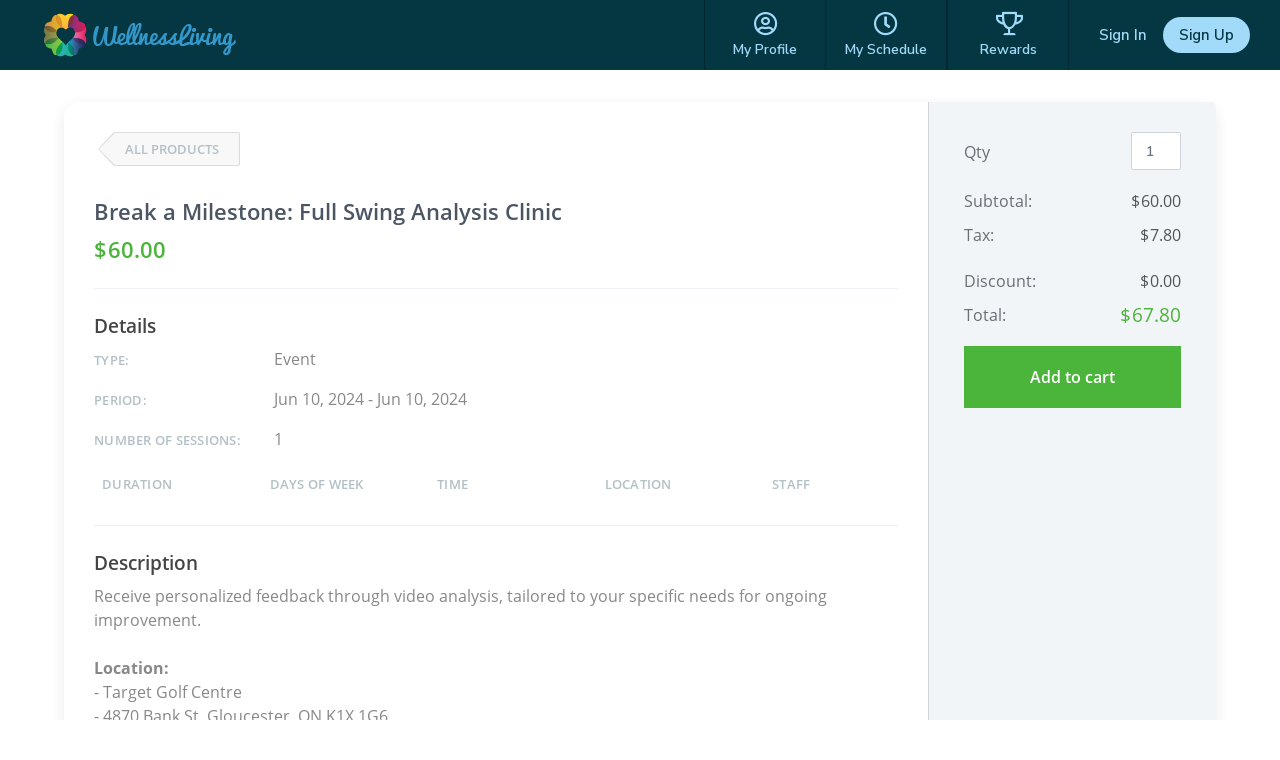

--- FILE ---
content_type: text/html; charset=utf-8
request_url: https://www.wellnessliving.com/rs/catalog-view.html?k_business=424256&id_sale=3&k_id=658359
body_size: 10239
content:
  <!DOCTYPE html> <?xml version="1.0" ?> <!-- html check --><html><head> <meta content="text/html; charset=utf-8" http-equiv="Content-Type"> <link href="https://d1v4s90m0bk5bo.cloudfront.net/s/ZG.css" rel="stylesheet" type="text/css"> <link href="https://d1v4s90m0bk5bo.cloudfront.net/y/wu.css" rel="stylesheet" type="text/css"> <link href="https://d1v4s90m0bk5bo.cloudfront.net/y/vW.css" rel="stylesheet" type="text/css"> <link href="https://d1v4s90m0bk5bo.cloudfront.net/A/9l.css" rel="stylesheet" type="text/css"><link href="https://d1v4s90m0bk5bo.cloudfront.net/A/we.css" rel="stylesheet" type="text/css"><link href="https://d1v4s90m0bk5bo.cloudfront.net/A/wf.css" rel="stylesheet" type="text/css"><!-- html check --><link rel="alternate" type="application/rss+xml" title="RSS 2.0" href="https://www.wellnessliving.com/text/rss.xml"> <meta name="robots" content="follow, index" /> <meta name="insight-app-sec-validation" content="0f8d180b-09e1-43b3-b365-bded707fc06d" > <title> Online Store - WellnessLiving Systems </title> <meta name="viewport" content="width=device-width, initial-scale=1.0, maximum-scale=1.0" /> <link rel="preconnect" href="https://fonts.googleapis.com" /> <link rel="preconnect" href="https://fonts.gstatic.com" crossorigin="crossorigin" /> <link href="https://fonts.googleapis.com/css2?family=Nunito:ital,wght@0,200;0,300;0,400;0,600;0,700;0,800;0,900;1,200;1,300;1,400;1,600;1,700;1,800;1,900&display=swap" rel="stylesheet" type="text/css" /> <link href="https://fonts.googleapis.com/css2?family=Nunito+Sans:wght@400;600;700;800;900&display=swap" rel="stylesheet" /> <link href="https://fonts.googleapis.com/css?family=Roboto:100,100i,300,300i,400,400i,500,500i,700,700i,900,900i&display=swap&subset=cyrillic,cyrillic-ext,greek,greek-ext,latin-ext" rel="stylesheet" type="text/css" /> <script type="text/javascript"> if(MP_JS_ALL_INCLUDED) throw Error('Duplicate inclusion of mp.js.all'); var ADDR_URL_SERVER='https://www.wellnessliving.com/'; var MP_JS_ALL_INCLUDED=true; var CMS_TEMPLATE_REQUEST='default'; var DEBUG_MODE=false; var PASSPORT_ALIVE=true; var MpJsData={"WlBusiness.is_backend": false,"WlBusiness.k_business": "424256","passport_alive_alive": 0,"passport_alive_url_return": "https:\/\/www.wellnessliving.com\/passport\/login-enter.html","wl.report.generator.actor.type": 4,"wl.report.generator.export.access": {"1854": 2,"1849": 3,"1777": 4,"1763": 4,"799": 4,"739": 4,"1350": 4,"900": 4,"1324": 4,"1255": 4,"1321": 4,"919": 4,"1050": 4,"1358": 4,"1670": 4,"1713": 4,"689": 4,"1287": 4,"1556": 4,"1740": 4,"1791": 4,"1290": 4,"1271": 4,"1297": 4,"1262": 4,"1268": 4,"1572": 4,"1283": 4,"1448": 4,"1498": 4,"1042": 4,"1031": 4,"1264": 4,"1295": 4,"1908": 4,"1398": 4,"1216": 4,"1254": 4,"1619": 4,"1504": 4,"1450": 4,"1385": 4,"1744": 4,"1751": 4,"1666": 4,"1684": 4,"1628": 1,"1608": 4,"1603": 4,"1602": 4,"1451": 4,"1697": 4,"1705": 4,"1522": 4,"1523": 4,"1557": 4,"1560": 4,"1034": 4,"961": 4,"1041": 4,"1025": 4,"1274": 4,"1580": 4,"1161": 4,"1455": 4,"1748": 4,"930": 4,"1261": 4,"1480": 4,"1456": 4,"1727": 4,"1668": 4,"1692": 4,"1472": 4,"1470": 4,"1477": 4,"1474": 4},"i_post_max_size": 524288000,"\\Core\\All\\File::VERSION": "449199","a_form_csrf": {"core-request-api": "0vCiWMtGzp81K86yxo0fzxrdg1Scfad471a10","passport-logout": "06dv9iXQqKAoR10EWetuchl93D48fa0471a10"},"CORE_SPA_AUTHORIZE_ID": "native","CORE_SPA_KEY_SECRET": "41cb79273af932d35e8d2014172c4ddd1603a3425b79900f28c86b6bf0160ca5fccc34e1da3be58b90c3f91cad371fd5a801c4ac461e1c528c0a10d3cd103a28.1f34d5b947.007d0dcafa3c.eJyFkstu00AUht8EWRELKmg694u7oRTojVDapqKVkKzxzJlkiGNHtttAENsueAYkXoEVL8ILIJYseAZsh6rpgqJZWOcc\/f98c36bGKP4QxVjHveqxIwgr5NZWVioqt5m02Y67g2KRcgys4H6KHowMDbkdVGNN6O9vIYsahrR4Ul0FqGkOWvR1myWwWtID0K9VBzsDgcvHkVZmEC0A3ZSrEXb47KYQjtuT3RivClDW25G25m5cPCkqJflQ9vVaVE\/NnndyGbB9m0xXevo8A10aeZdi68A87uBMUowT+RtZE5ln4q7qDHFt7mXklV0\/H903aLbopgESGZQVqGqm2e0I0ri3rZZHJ\/5w4q8O93fPcnF8\/[base64]\/355BleTPNwmXIR22yN8Feq27FQlDcuz\/88vXX1e9P+z++f776ea8cn7351s66u+owhWsPgohYR3idiAjJmKGYdZF17pft\/7JMq9ExprHWna654KLMkqIMoyUrbTrjup5V8cbGv5g\/\/gFdlz\/b","CORE_SPA_APPLICATION": {"raa-Ey6bTk9sMwvxtKF6": {"s_csrf": "0vCiWMtGzp81K86yxo0fzxrdg1Scfad471a10","url_api": "https:\/\/dev.1024.info\/","url_origin": "https:\/\/www.wellnessliving.com"}},"s_template_set": "default","CoreLocaleConfigCurrent": 2,"CoreLocaleLanguage": "en","Core\\Cms\\Message::translateDisable": false,"A_OAUTH_FACEBOOK_APP_ID": "496623497017932","Wl_Session_Environment_business_change": "499a246ccb73e9b6c46a00731d874596eb8da523","WlGender.is_gender_neutral_allow": true,"WlGender.text_gender_neutral": "Prefer not to say","Wl\\Unlayer\\UnlayerListen::aiEnable": true,"Core\\Amazon\\Region\\AmazonRegionListen::currentId": 1,"Core\\Amazon\\Region\\AmazonRegionListen::isRegionFixed": false,"BusinessConfigMethodListen.is_save_optional": true,"MultipartUpload.is_available": true,"core_locale_message_inline": {"leave|Wl.Lead.Report.Cell.LeadStatusReportCell;rs.lead.status.sid": "Warm","leave|Wl.Lead.Report.LeadManagementFilterWidget": "Warm","leave|Wl.Lead.Report.LeadManagementFilterWidget;rs.lead.status.sid": "Warm","family-friendly|rs.facility.category.sid": "Family","general-amenities|rs.facility.category.sid": "General","Lifetime Value|Wl.Report.Filter.VisitLifetime.LifetimeValueRangeReportFilterField": "Lead Revenue","About your location|Wl.Location.Edit.LocationEditAbout": "About location","Age Groups|Wl.Location.Edit.LocationEditAbout": "Age groups","Change merchant settings.|Wl.Location.Merchant.Edit.View": "Change merchant settings","Location uses it's own merchant.|Wl.Location.Merchant.Edit.View": "Location uses its own merchant processor","active|a.sid.select;Wl.Marketing.Automation.CreateFlow.Step.AudienceFilter.PromotionStatusEnum": "Has active purchase option","expired|a.sid.select;Wl.Marketing.Automation.CreateFlow.Step.AudienceFilter.PromotionStatusEnum": "Expired purchase option","inactive|a.sid.select;Wl.Marketing.Automation.CreateFlow.Step.AudienceFilter.PromotionStatusEnum": "No active purchase option","pass|Wl.Marketing.Automation.CreateFlow;rs.program.type.sid": "Session Pass"}}; var JsLoadInfo=[]; /* namespace.Core/All/doc/bugs/2019/11/231804-undefined-JsMsgEvent.md */ var URL_TOP='https:\u002F\u002Fwww.wellnessliving.com\u002F'; function jsLoadInfoLoad(o_sender) { JsLoadInfo.push({ 'src': o_sender.src, 'state': 'ok' }); } function jsLoadInfoError(o_sender) { JsLoadInfo.push({ 'src': o_sender.src, 'state': 'error' }); } </script><script type="text/javascript" onload="jsLoadInfoLoad(this)" onerror="jsLoadInfoError(this)" src="https://d1v4s90m0bk5bo.cloudfront.net/1/fHE.js"></script><script type="text/javascript" onload="jsLoadInfoLoad(this)" onerror="jsLoadInfoError(this)" src="https://d1v4s90m0bk5bo.cloudfront.net/1/6bZ.js"></script><script type="text/javascript" onload="jsLoadInfoLoad(this)" onerror="jsLoadInfoError(this)" src="https://d1v4s90m0bk5bo.cloudfront.net/1/jso.js"></script><script type="text/javascript" onload="jsLoadInfoLoad(this)" onerror="jsLoadInfoError(this)" src="https://d1v4s90m0bk5bo.cloudfront.net/1/jHw.js"></script><script type="text/javascript" onload="jsLoadInfoLoad(this)" onerror="jsLoadInfoError(this)" src="https://d1v4s90m0bk5bo.cloudfront.net/1/jGb.js"></script><script type="text/javascript" onload="jsLoadInfoLoad(this)" onerror="jsLoadInfoError(this)" src="https://d1v4s90m0bk5bo.cloudfront.net/1/jHc.js"></script><script type="text/javascript" onload="jsLoadInfoLoad(this)" onerror="jsLoadInfoError(this)" src="https://d1v4s90m0bk5bo.cloudfront.net/1/jHx.js"></script><script type="text/javascript" onload="jsLoadInfoLoad(this)" onerror="jsLoadInfoError(this)" src="https://d1v4s90m0bk5bo.cloudfront.net/1/jAe.js"></script><script type="text/javascript" onload="jsLoadInfoLoad(this)" onerror="jsLoadInfoError(this)" src="https://d1v4s90m0bk5bo.cloudfront.net/1/jAf.js"></script><script type="text/javascript" onload="jsLoadInfoLoad(this)" onerror="jsLoadInfoError(this)" src="https://d1v4s90m0bk5bo.cloudfront.net/1/jAF.js"></script><script type="text/javascript" onload="jsLoadInfoLoad(this)" onerror="jsLoadInfoError(this)" src="https://d1v4s90m0bk5bo.cloudfront.net/1/jAh.js"></script><script type="text/javascript" onload="jsLoadInfoLoad(this)" onerror="jsLoadInfoError(this)" src="https://d1v4s90m0bk5bo.cloudfront.net/1/jyj.js"></script><script type="text/javascript" onload="jsLoadInfoLoad(this)" onerror="jsLoadInfoError(this)" src="https://d1v4s90m0bk5bo.cloudfront.net/1/jGe.js"></script><script type="text/javascript" onload="jsLoadInfoLoad(this)" onerror="jsLoadInfoError(this)" src="https://d1v4s90m0bk5bo.cloudfront.net/1/j1Y.js"></script><script type="text/javascript" onload="jsLoadInfoLoad(this)" onerror="jsLoadInfoError(this)" src="https://d1v4s90m0bk5bo.cloudfront.net/1/j1Z.js"></script><script type="text/javascript" onload="jsLoadInfoLoad(this)" onerror="jsLoadInfoError(this)" src="https://d1v4s90m0bk5bo.cloudfront.net/1/fhv.js"></script><script type="text/javascript" onload="jsLoadInfoLoad(this)" onerror="jsLoadInfoError(this)" src="https://d1v4s90m0bk5bo.cloudfront.net/1/jZj.js"></script><script type="text/javascript" onload="jsLoadInfoLoad(this)" onerror="jsLoadInfoError(this)" src="https://d1v4s90m0bk5bo.cloudfront.net/1/jZk.js"></script><script type="text/javascript" onload="jsLoadInfoLoad(this)" onerror="jsLoadInfoError(this)" src="https://d1v4s90m0bk5bo.cloudfront.net/1/jIm.js"></script><script type="text/javascript" onload="jsLoadInfoLoad(this)" onerror="jsLoadInfoError(this)" src="https://d1v4s90m0bk5bo.cloudfront.net/1/jGL.js"></script><script type="text/javascript" onload="jsLoadInfoLoad(this)" onerror="jsLoadInfoError(this)" src="https://d1v4s90m0bk5bo.cloudfront.net/1/j68.js"></script><script type="text/javascript" onload="jsLoadInfoLoad(this)" onerror="jsLoadInfoError(this)" src="https://d1v4s90m0bk5bo.cloudfront.net/1/jIs.js"></script> <script type="text/javascript"> AAjax._startup('1XxA6HTk5ZX6vkMfB5Z7laxGKcr8fa9471a10'); </script> <!-- html check --><link rel="preconnect" href="https://fonts.gstatic.com" /><link href="https://fonts.googleapis.com/css2?family=Nunito:ital,wght@0,200;0,300;0,400;0,600;0,700;0,800;0,900;1,200;1,300;1,400;1,600;1,700;1,800;1,900&display=swap" rel="stylesheet" type="text/css" /><link href="https://fonts.googleapis.com/css2?family=Nunito+Sans:wght@400;600;700;800;900&display=swap" rel="stylesheet" /> <link rel="apple-touch-icon" href="https://d1v4s90m0bk5bo.cloudfront.net/A/Z.png" /> <link rel="apple-touch-icon" sizes="76x76" href="https://d1v4s90m0bk5bo.cloudfront.net/B/0.png" /> <link rel="apple-touch-icon" sizes="120x120" href="https://d1v4s90m0bk5bo.cloudfront.net/B/1.png" /> <link rel="apple-touch-icon" sizes="152x152" href="https://d1v4s90m0bk5bo.cloudfront.net/A/Y.png" />  <script async src="https://www.googletagmanager.com/gtag/js?id=G-J2YCHXD3B8"></script> <script> window.dataLayer = window.dataLayer || []; function gtag(){dataLayer.push(arguments);} gtag('js', new Date()); gtag('config', 'G-J2YCHXD3B8'); </script> <!-- html check --> <link rel="icon" type="image/vnd.microsoft.icon" href="https://d1v4s90m0bk5bo.cloudfront.net/0/1.ico" /> <!-- html check -->  <link href="https://d1v4s90m0bk5bo.cloudfront.net/1/5/jquery.bxslider.css" rel="stylesheet" type="text/css" /> <link href="https://d1v4s90m0bk5bo.cloudfront.net/0/o/kendo.dataviz.min.css" rel="stylesheet" type="text/css" /> <script type="text/javascript" src="https://d1v4s90m0bk5bo.cloudfront.net/0/o/kendo.dataviz.min.js"></script> <script type="text/javascript" src="https://d1v4s90m0bk5bo.cloudfront.net/1/5/jquery.bxslider.min.js"></script> <script type="text/javascript" src="https://d1v4s90m0bk5bo.cloudfront.net/0/p/inputmask.js"></script> <script type="text/javascript" src="https://d1v4s90m0bk5bo.cloudfront.net/0/p/jquery.inputmask.js"></script> <link href="https://d1v4s90m0bk5bo.cloudfront.net/1/3/slick.css" rel="stylesheet" type="text/css" /> <link href="https://d1v4s90m0bk5bo.cloudfront.net/0/v/css/jPicker-1.1.6.min.css" rel="stylesheet" type="text/css" /> <script type="text/javascript" src="https://d1v4s90m0bk5bo.cloudfront.net/0/v/jpicker-1.1.6.js"></script> <script type="text/javascript" src="https://d1v4s90m0bk5bo.cloudfront.net/1/3/slick.min.js"></script> <link href="https://d1v4s90m0bk5bo.cloudfront.net/0/m/owl.carousel.min.css" rel="stylesheet" type="text/css" /> <link href="https://d1v4s90m0bk5bo.cloudfront.net/0/m/owl.theme.default.min.css" rel="stylesheet" type="text/css" /> <script type="text/javascript" src="https://d1v4s90m0bk5bo.cloudfront.net/0/m/owl.carousel.min.js"></script> <link href="https://d1v4s90m0bk5bo.cloudfront.net/0/F/jquery.fancybox.min.css" rel="stylesheet" type="text/css" /> <script type="text/javascript" src="https://d1v4s90m0bk5bo.cloudfront.net/0/F/jquery.fancybox.min.js"></script> <link href="https://d1v4s90m0bk5bo.cloudfront.net/1/1/build/css/intlTelInput.css" rel="stylesheet" type="text/css" /> <script src="https://d1v4s90m0bk5bo.cloudfront.net/1/1/build/js/intlTelInput.js" type="text/javascript"> </script> <script type="text/javascript" src="https://d1v4s90m0bk5bo.cloudfront.net/C/As.js"> </script> <script type="text/javascript" src="https://d1v4s90m0bk5bo.cloudfront.net/1/8tJ.js"> </script> <link type="text/css" href="https://d1v4s90m0bk5bo.cloudfront.net/d/Jt.css" rel="stylesheet" /> <script type="text/javascript" src="https://d1v4s90m0bk5bo.cloudfront.net/0/j/waypoints.min.js"></script> <script type="text/javascript" src="https://editor.unlayer.com/embed.js"></script> <!-- html check --><script type="text/javascript"> RsPayAmount.a_currency={"1": {"id_currency": 1,"is_before": true,"s_sign": "$"},"2": {"id_currency": 4,"is_before": true,"s_sign": "$"},"3": {"id_currency": 3,"is_before": true,"s_sign": "\u00A3"},"4": {"id_currency": 6,"is_before": true,"s_sign": "$"},"5": {"id_currency": 5,"is_before": true,"s_sign": "$"},"6": {"id_currency": 7,"is_before": true,"s_sign": "R"},"7": {"id_currency": 8,"is_before": true,"s_sign": "EGP"},"8": {"id_currency": 10,"is_before": true,"s_sign": "$"},"9": {"id_currency": 11,"is_before": false,"s_sign": "\u062F.\u0625"},"10": {"id_currency": 13,"is_before": false,"s_sign": "\u20AC"},"11": {"id_currency": 2,"is_before": false,"s_sign": "?"},"12": {"id_currency": 12,"is_before": false,"s_sign": "\u20B1"},"13": {"id_currency": 14,"is_before": false,"s_sign": "KD"},"14": {"id_currency": 16,"is_before": true,"s_sign": "Rs"},"15": {"id_currency": 15,"is_before": true,"s_sign": "SR"},"16": {"id_currency": 17,"is_before": false,"s_sign": "\u20A3"},"17": {"id_currency": 18,"is_before": false,"s_sign": "$"},"18": {"id_currency": 19,"is_before": true,"s_sign": "$"}}; </script><!-- html check --><script type="text/javascript" src="https://d1v4s90m0bk5bo.cloudfront.net/0/r/jquery.touchSwipe.js"></script> <script type="text/javascript" src="https://d1v4s90m0bk5bo.cloudfront.net/g/6s.js"></script> <script type="text/javascript" src="https://d1v4s90m0bk5bo.cloudfront.net/0/y/markerjs2.min.js"></script> <style id="wl-skin-application-model"> </style>  <script type="text/javascript" src="https://d1v4s90m0bk5bo.cloudfront.net/1/6/tinymce.min.js"></script> <script type="text/javascript" src="https://d1v4s90m0bk5bo.cloudfront.net/1/6/jquery.tinymce.min.js"></script> <!-- html check --><style> div.css-wl-page-backend-panel-container { background: linear-gradient(#282828, #0e0e0e); } div.css-wl-page-backend-panel-container .js-item { color: #ffffff; } div.css-wl-page-backend-panel-container .js-icon { color: #ffffff; } .css-app-drawer-text { color: #ffffff; } .css-app-drawer-item-background { background-color: #ffffff; } .css-heading-h2.css-app-drawer-text { color: #ffffff; } div.css-wl-page-backend-panel-popup-group { background: linear-gradient(#282828, #0e0e0e); } div.css-wl-page-backend-panel-container .css-wl-page-backend-panel-popup-group .css-wl-page-backend-panel-popup-group-title .css-wl-page-backend-panel-popup-group-info.css-info-hint:before, div.css-wl-page-backend-panel-container .css-wl-page-backend-panel-popup-group .css-wl-page-backend-panel-popup-group-title { color: #ffffff; } </style><!-- html check --><style> .button-next, a.button-next, a.button-next:active, a.button-next:hover, a.button-next:link, a.button-next:visited, a.rs-button-standard, a.rs-button-standard:active, a.rs-button-standard:link, a.rs-button-standard:visited { background-color: #1763b2; color:#ffffff; } div.css-business-header-owner-title { color: #ffffff; } div.rs-all-backend-switch-on:not(.icon):before { background:#1763b2; } .rs-checkbox-style input[type="checkbox"]:checked ~ label:before, .rs-checkbox-style input[type="checkbox"]:checked ~ label:hover:before, .rs-checkbox-style input[type="checkbox"]:checked + span.checkbox:before, .rs-checkbox-style input[type="checkbox"]:checked + span.checkbox + label:hover:before, .rs-checkbox-style label:hover input[type="checkbox"]:checked + span.checkbox:before, div.rs-schedule-list-filter-view.dark .rs-checkbox-style input[type="checkbox"]:checked ~ label:before, div.rs-schedule-list-filter-view.dark .rs-checkbox-style input[type="checkbox"]:checked ~ label:hover:before, div.rs-schedule-list-filter-view.dark .rs-checkbox-style label input[type="checkbox"]:checked + span.checkbox:before, div.rs-schedule-list-filter-view.dark .rs-checkbox-style input[type="checkbox"]:checked + label:hover:before { color:#1763b2; } .rs-business-header-owner { background: linear-gradient(to right, #282828, #0e0e0e); color:#ffffff; } .rs-business-header-owner .css-icon { color: #ffffff; } .rs-business-header-owner .text-label { color: #ffffff; } .rs-business-header-owner .menu-item.feature-shortcut .css-wl-page-backend-header-item-hover, .rs-business-header-owner .menu-item.search-button .css-wl-page-backend-header-item-hover { background-color: #ffffff; } .rs-class-view-manage-action td.modify:hover { background:#1763b2; } .rs-header-owner-left-menu .main-title { background:#3d4547; } #rs-page-container .wl-main-achieve-client-app .wl-skin-application-note, #rs-page-container .css-business-account-application-container .wl-skin-application-note, #rs-page-container .wl-business-account-application-container .wl-skin-application-note { color: #ffffff; } .rs-header-owner-left-menu .css-wl-page-map .css-map-wrap.css-map-small-wrap .css-chapter-trigger.js-active, .rs-header-owner-left-menu .css-wl-page-map .css-map-wrap .css-item-title:hover, .rs-header-owner-left-menu .css-wl-page-map .css-map-wrap .css-item-title.current, .rs-header-owner-left-menu .css-wl-page-map .css-map-wrap .css-map-header:hover, .rs-header-owner-left-menu .css-wl-page-map .css-map-wrap .css-chapter-trigger:hover, .rs-header-owner-left-menu .css-wl-page-map .css-map-wrap .css-chapter-trigger.current:not(.js-hover), .rs-header-owner-left-menu .css-wl-page-map .css-map-wrap .css-chapter-trigger.js-hover:hover, .rs-header-owner-left-menu .css-wl-page-map .css-map-wrap .css-chapter-trigger.js-active:hover { background-color: #0e0e0e; color: #ffffff; } .rs-header-owner-left-menu .css-wl-page-map .css-map-wrap { color: #ffffff; } .mp-modal-dialog .ui-widget-header { color: #ffffff; } .mp-modal-dialog .ui-dialog-titlebar { background-color:#1763b2; } .rs-schedule-list-filter-geo-content .search-radius .slider a.ui-slider-handle.ui-state-active { background-color:#1763b2; } .rs-step-title-active .img { background-color:#1763b2; color:#ffffff; } .rs-review-review .status-recommend { background-color:#1763b2; color: #ffffff; } .rs-review-review .status-recommend a { color: #ffffff; } .ui-dialog .ui-dialog-titlebar-close:before { color:#ffffff; } .ui-dialog .ui-dialog-titlebar-close:hover::before { border-color:#ffffff; } .ui-dialog.rs-schedule-list-filter-dialog .ui-dialog-titlebar-close:before { color:#242424; } .ui-dialog.rs-schedule-list-filter-dialog .ui-dialog-titlebar-close:hover::before { border-color:#242424; } .js-appointment-edit-panel-container .panel-header .css-open-full-view { border-color:#ffffff; } </style><script type="text/javascript"> RsPayAmount.a_currency={"1": {"id_currency": 1,"is_before": true,"s_sign": "$"},"2": {"id_currency": 4,"is_before": true,"s_sign": "$"},"3": {"id_currency": 3,"is_before": true,"s_sign": "\u00A3"},"4": {"id_currency": 6,"is_before": true,"s_sign": "$"},"5": {"id_currency": 5,"is_before": true,"s_sign": "$"},"6": {"id_currency": 7,"is_before": true,"s_sign": "R"},"7": {"id_currency": 8,"is_before": true,"s_sign": "EGP"},"8": {"id_currency": 10,"is_before": true,"s_sign": "$"},"9": {"id_currency": 11,"is_before": false,"s_sign": "\u062F.\u0625"},"10": {"id_currency": 13,"is_before": false,"s_sign": "\u20AC"},"11": {"id_currency": 2,"is_before": false,"s_sign": "?"},"12": {"id_currency": 12,"is_before": false,"s_sign": "\u20B1"},"13": {"id_currency": 14,"is_before": false,"s_sign": "KD"},"14": {"id_currency": 16,"is_before": true,"s_sign": "Rs"},"15": {"id_currency": 15,"is_before": true,"s_sign": "SR"},"16": {"id_currency": 17,"is_before": false,"s_sign": "\u20A3"},"17": {"id_currency": 18,"is_before": false,"s_sign": "$"},"18": {"id_currency": 19,"is_before": true,"s_sign": "$"}}; </script><!-- html check --> <link rel="stylesheet" href="https://www.wellnessliving.com/im/lightbox/css/lightbox.min.css" type="text/css" media="screen" charset="utf-8" /> <script src="/im/lightbox/js/lightbox.min.js?q=1" type="text/javascript" charset="utf-8"></script> <!-- html check -->  </head><body class="rs-page-frontend-custom    js-frontend  region-canada css-locale-language--en " data-layout="1" > <script type="text/javascript"> /* <![CDATA[ */ var google_conversion_id = 851637739; var google_custom_params = window.google_tag_params; var google_remarketing_only = true; /* ]]> */ </script> <script type="text/javascript" src="https://www.googleadservices.com/pagead/conversion.js"></script> <noscript> <div style="display:inline;"> <img height="1" width="1" style="border-style:none;" alt="" src="https://googleads.g.doubleclick.net/pagead/viewthroughconversion/851637739/?guid=ON&script=0" /> </div> </noscript> <!-- html check --><noscript><iframe src="https://www.googletagmanager.com/ns.html?id=GTM-P8NSG8D" height="0" width="0" style="display:none;visibility:hidden"></iframe></noscript><div class="css-main-page-wrap"><div id="rs-page-container"><img alt="Close icon" height="16" src="https://d1v4s90m0bk5bo.cloudfront.net/A/F.png" style="display:none;" width="16" /><div id="rs-overlay" style="display:none;background-color: rgb(0, 0, 0); opacity: 0.5; filter: alpha(opacity=50); cursor: pointer; position:absolute;z-index:12;">&nbsp;</div><!-- html check --><div id="rs-schedule-list-class-simple-message" class="rs-schedule-class-simple-message" style="display:none;"> &nbps; </div> <div class="a-popup-box js-popup-box" id="a_popup_box"> &nbsp; </div> <img alt="Close popup" class="a-popup-box-close" id="a_popup_box_close" onclick="return a_popup_box_hide();" src="https://d1v4s90m0bk5bo.cloudfront.net/1/r.gif" title="Close popup" /> <!-- html check -->  <input type="hidden" name="text_current" value="rs.catalog.view" /> <div class="css-page-frontend-header-wrap js-page-frontend-header-wrap css-template-1 js-header-height-calculate">  <div class="rs-all-div-float-up"> </div> <style> .rs-header-client-pattern { background-image: url(/rs/img/rs-header-client-pattern.jpg); background-repeat: repeat-x; background-color: #302b63; background-position: top center; } .css-header-client-menu-small:before, .css-icon-sg-second-xmark:before { color:#a2dbfa; } .css-header-client-menu .css-menu-item, .css-header-client-menu .css-menu-item-wrapper { border-color: #02272f } .css-header-client-menu .css-menu-item .css-menu-item-link, .css-header-client-menu .css-menu-item-logo { color:#a2dbfa; } .css-header-client-menu .css-menu-item.active .css-menu-item-link, .js-header-client-minimize .css-menu-item.active .css-menu-item-link:hover { background-color:#a2dbfa; color:#053742; } .css-header-client-menu .css-menu-footer .css-menu-item-link:after { background-color:#a2dbfa; } .css-header-client-menu .css-menu-item .css-menu-item-link:hover { background-color:#a2dbfa; color:#053742; } .js-header-client-minimize .css-header-client-menu .css-menu-item-link:hover { background-color: transparent; color:#a2dbfa; } .css-all-frontend-menu-enclose-container .css-slider, .css-cwa-video-wrapper .css-slider, .css-page-frontend-header-wrap .css-sub-menu-container, .css-frontend-header-sub-menu-wrapper { background-color: #39a2db; } .css-all-frontend-menu-enclose-container .css-slider .css-slider-prev, .css-cwa-video-wrapper .css-slider .css-slider-prev, .css-page-frontend-header-wrap .css-sub-menu-container .css-slider-prev { background: linear-gradient(to right, #39a2db 32px, rgba(0, 0, 0, 0) 100%); } .css-all-frontend-menu-enclose-container .css-slider .css-slider-next, .css-cwa-video-wrapper .css-slider .css-slider-next, .css-page-frontend-header-wrap .css-sub-menu-container .css-slider-next { background: linear-gradient(to left, #39a2db 32px, rgba(0, 0, 0, 0) 100%); } .css-all-frontend-menu-enclose-container .css-slider .css-item a, .css-all-frontend-menu-enclose-container .css-slider .css-item span, .css-cwa-video-wrapper .css-slider .css-item a, .css-cwa-video-wrapper .css-slider .css-item span, .css-page-frontend-header-wrap .css-sub-menu-container .css-all-frontend-menu-enclose-container .css-item a, .css-page-frontend-header-wrap .css-sub-menu-container .css-all-frontend-menu-enclose-container .css-item span { color: #ffffff; } .css-all-frontend-menu-enclose-container .css-slider .css-item:hover a, .css-all-frontend-menu-enclose-container .css-slider .css-item:hover span, .css-cwa-video-wrapper .css-slider .css-item:hover a, .css-cwa-video-wrapper .css-slider .css-item:hover span, .css-page-frontend-header-wrap .css-sub-menu-container .css-all-frontend-menu-enclose-container .css-item:hover a, .css-page-frontend-header-wrap .css-sub-menu-container .css-all-frontend-menu-enclose-container .css-item:hover span { color: #ffffff; } .css-all-frontend-menu-enclose-container .css-slider .css-item.css-current a, .css-all-frontend-menu-enclose-container .css-slider .css-item.css-current span, .css-page-frontend-header-wrap .css-sub-menu-container .css-all-frontend-menu-enclose-container .css-item.css-current a, .css-page-frontend-header-wrap .css-sub-menu-container .css-all-frontend-menu-enclose-container .css-item.css-current span { box-shadow: 0 -4px 0 #ffffff inset; color: #ffffff; } .css-cwa-video-wrapper .css-slider .css-item.js-active span { box-shadow: 0 -4px 0 #ffffff inset; } .css-cwa-video-wrapper .css-slider .css-item.js-active a, .css-cwa-video-wrapper .css-slider .css-item.js-active span { color: #ffffff; } .css-all-frontend-menu-enclose-container .css-slider .css-item.css-slider-next:disabled span, .css-all-frontend-menu-enclose-container .css-slider .css-item.css-slider-prev:disabled span, .css-cwa-video-wrapper .css-slider .css-item.css-slider-next:disabled span, .css-cwa-video-wrapper .css-slider .css-item.css-slider-prev:disabled span, .css-page-frontend-header-wrap .css-sub-menu-container .css-all-frontend-menu-enclose-container .css-item.css-slider-next:disabled span, .css-page-frontend-header-wrap .css-sub-menu-container .css-all-frontend-menu-enclose-container .css-item.css-slider-prev:disabled span { color: #ffffff; } .css-page-frontend-header-wrap .css-profile-user-name, .css-page-frontend-header-wrap .logo-position .css-business-name, .css-page-frontend-header-wrap.js-template-2 .js-header-client-minimize .logo-position .css-business-name { color: #ffffff; } .css-page-frontend-header-wrap.js-template-2 .logo-position .css-business-name { color: #053742; } .css-page-frontend-header-wrap .css-header-client-container, .css-header-client-container.js-header-client-minimize .css-header-client-menu .css-menu-item-container { background-color: #053742; } .css-page-frontend-header-wrap .business-switch { background-color: #053742; } .css-page-frontend-header-wrap .css-page-frontend-header-user-buttons .css-button-sign-up { background-color:#a2dbfa; color:#053742; } .css-page-frontend-header-wrap .css-page-frontend-header-user-buttons .css-button-sign-up:hover { background-color:#a2dbfa; color:#053742; } .css-page-frontend-header-wrap .css-page-frontend-header-user-buttons .css-button-login, .css-page-frontend-header-wrap .css-page-frontend-header-user-buttons .css-button-login:hover { color:#a2dbfa; } </style> <!-- html check --><div class="js-header-client-container css-header-client-container js-header-client-logo-position-center"> <div class="css-logo-position-container js-logo-position-container logo-position js-header-client-logo-style-rectangle" data-position-x="left">  <a href="https://www.wellnessliving.com/"><div class="css-logo-wellness js-logo-header-business"></div></a> <!-- html check --></div> <div class="js-frontend-header-menu">  <div class="css-header-client-menu-small css-icon-sg-second-bars" onclick="template_header_client_menu_trigger();"> </div> <div class="css-header-client-menu"> <div class="js-page-frontend-header-menu-container css-menu-item-container"> <div class="css-menu-item-wrapper"> <div class="js-item css-menu-item css-item-hidden"> <div class="logo-position css-logo-position js-header-client-logo-style-rectangle ">  <a href="https://www.wellnessliving.com/"><div class="css-logo-wellness js-logo-header-business"></div></a> <!-- html check --></div> <div class="css-icon-sg-second-xmark" onclick="template_header_client_menu_trigger();"></div> </div> <div class="js-item css-menu-item"> <a href="https://www.wellnessliving.com/rs/profile.html" class="css-icon-sg-second-user-circle css-menu-item-link"> <span class="css-menu-item-name"> My Profile  <!-- html check --></span> </a> </div> <div class="js-item css-menu-item"> <a href="https://www.wellnessliving.com/rs/report-page.html?sid_report_page=profile-attendance-schedule" class="css-icon-sg-second-clock css-menu-item-link"> <span class="css-menu-item-name">My Schedule</span> </a> </div>  <div class="js-item css-menu-item">  </div>  <div class="js-item css-menu-item"> <a href="https://www.wellnessliving.com/rs/reward-board.html" class="css-icon-sg-second-trophy css-menu-item-link"> <span class="css-menu-item-name">Rewards</span> </a> </div>   </div> <div class="css-menu-footer css-menu-item css-item-hidden"> <a href="https://www.wellnessliving.com/login/yow_golf" class="css-icon-sg-second-sign-in css-menu-item-link"> Sign in </a> <a href="https://www.wellnessliving.com/signup/yow_golf" class="css-icon-sg-second-sign-up css-menu-item-link"> Sign up </a>  </div> </div> </div> </div> <div class="js-frontend-header-user">  <div class="account"> <div class="css-page-frontend-header-user-buttons"> <a href="https://www.wellnessliving.com/login/yow_golf" class="css-button-login js-button-login">Sign In</a> <a href="https://www.wellnessliving.com/signup/yow_golf" class="css-button-sign-up">Sign Up</a> </div> </div>  <br clear="all" /> <!-- html check --></div> </div> </div> <div class="rs-header-client-content-container rs-all-frontend">  <div class="main-content-container css-client-content-schedule-frontend"> <script type="text/javascript"> template_header_client_startup(); </script> <!-- html check --><script type="text/javascript"> Core_Js_Compile_LazyMixin.load('Wl_Page_Frontend_Header_UserLazy',function() { Wl_Page_Frontend_Header_UserLazy.startup(); }); Core_Js_Compile_LazyMixin.load('Wl_Widget_WidgetVariableLazy',function() { Wl_Widget_WidgetVariableLazy.updateRootHeightVariables( '--cwa-header-height', '--cwa-footer-height' ); }); </script> <script type="text/javascript"> var jq_header = $('.rs-header-client-content-container'); if(jq_header.length) Core_Spa_View_Abstract.renderChildren(jq_header); Core_Js_Compile_LazyMixin.load('Wl_Business_Design_Analytics_BusinessDesignAnalyticsLazy',function () { const o_analytics = Wl_Business_Design_Analytics_BusinessDesignAnalyticsLazy.instanceGet(); o_analytics.startup(); }); </script>  <div id="rs-catalog-view-container"> <div class="css-catalog-store-wrap css-cwa-store-wrapper"> <div class="css-catalog-view-product-container" data-currency="2" id="rs-catalog-view"> <input type="hidden" name="id_purchase_item" value="4" /> <input type="hidden" name="k_id" value="658359" /> <input type="hidden" name="k_location" value="" /> <input type="hidden" name="uid_purchase" value="" />  <div class="css-button-return-wrap"> <a class="css-button-return" href="#" onclick="return rs_catalog_list_filter();">All Products</a> </div>  <!-- html check --><div class="css-item-product-content"> <div class="css-item-information-wrap"> <div class="css-item-title">Break a Milestone: Full Swing Analysis Clinic</div> <div class="css-item-price-offline"> <span class="rs-pay-amount css-pay-amount   js-pay-amount"><span class="rs-pay-amount-sign before">$</span><span class="rs-pay-amount-amount js-pay-amount-amount" data-amount="60.00" data-currency="2"><span class="amount-triad">60</span><span class="amount-zero">.00</span></span><!-- html check --></span> </div> <hr class="css-my-24" /> <h3 class="css-mb-0">Details</h3> <div class="css-item-details-row"> <h5>Type:</h5> <span class="css-additional-text">Event</span> </div> <div class="css-item-details-row"> <h5>Period:</h5> <span class="css-additional-text"> Jun 10, 2024 - Jun 10, 2024 </span> </div> <div class="css-item-details-row"> <h5>Number of Sessions:</h5> <span class="css-additional-text">1</span> </div> <div class="css-catalog-view-list"> <div class="css-row css-header"> <h5>Duration</h5> <h5>Days of week</h5> <h5>Time</h5> <h5>Location</h5> <h5>Staff</h5>  </div> </div> <hr class="css-my-24" /> <h3 class="css-mb-8">Description</h3> <div class="css-additional-text-wrapper js-additional-description-text-wrapper"> <div class="css-additional-text js-additional-description-text"><p>Receive personalized feedback through video analysis, tailored
to your specific needs for ongoing improvement.</p>
<p>&nbsp;</p>
<p><span style="font-size: 12pt;"><strong>Location:</strong></span></p>
<p>- Target Golf Centre</p>
<p>- 4870 Bank St, Gloucester, ON K1X 1G6</p><!-- html check --></div> <div class="css-additional-text-btn js-additional-text-btn">Show more</div> </div>  <hr class="css-my-24" /> <h3 class="css-mb-8">Special Instructions</h3> <div class="css-additional-text-wrapper js-additional-description-text-wrapper"> <div class="css-additional-text js-additional-description-text"><p><strong>Location:</strong></p>
<p>- Target Golf Centre</p>
<p>- 4870 Bank St, Gloucester, ON K1X 1G6</p>
<p>&nbsp;</p>
<p><strong>Dress code:</strong></p>
<p>- Traditional golf attire is not necessary. Wear comfortable
clothing (leggings, tee shirts, golf shirts, etc., whatever works
for you!)</p>
<p>- Running shoes or golf shoes</p>
<p>&nbsp;</p>
<p><strong>Equipment requirements:</strong></p>
<p>- Golf Clubs</p><!-- html check --></div> <div class="css-additional-text-btn js-additional-text-btn">Show more</div> </div>  </div> </div> </div> <div class="rs-catalog-add-wrap" id="rs-catalog-view-add"> <div class="rs-catalog-total-price-container top"> <div class="align-right"> <div class="quantity">Qty</div> <input class="type-text js-form-int" maxlength="2" name="i_count" onblur="rs_catalog_view_count_change_product(this);" size="2" style="width:50px;" type="text" value="1" /> </div> <dl> <dt>Subtotal:</dt> <dd id="rs-catalog-view-subtotal"><span class="rs-pay-amount css-pay-amount   js-pay-amount"><span class="rs-pay-amount-sign before">$</span><span class="rs-pay-amount-amount js-pay-amount-amount" data-amount="60.00" data-currency="2"><span class="amount-triad">60</span><span class="amount-zero">.00</span></span><!-- html check --></span></dd> <dt>Tax:</dt> <dd id="rs-catalog-view-tax"><span class="rs-pay-amount css-pay-amount   js-pay-amount"><span class="rs-pay-amount-sign before">$</span><span class="rs-pay-amount-amount js-pay-amount-amount" data-amount="7.80" data-currency="2"><span class="amount-triad">7</span><span class="amount-float">.8</span><span class="amount-zero">0</span></span><!-- html check --></span></dd> </dl> </div> <div class="rs-catalog-total-price-container bottom"> <dl> <dt>Discount:</dt> <dd id="rs-catalog-view-discount" data-discount="0.00"><span class="rs-pay-amount css-pay-amount  css-pay-amount-zero js-pay-amount"><span class="rs-pay-amount-sign before">$</span><span class="rs-pay-amount-amount js-pay-amount-amount" data-amount="0.00" data-currency="2"><span class="amount-triad">0</span><span class="amount-zero">.00</span></span><!-- html check --></span></dd> <dt>Total:</dt> <dd class="total-price" id="rs-catalog-view-total"><span class="rs-pay-amount css-pay-amount   js-pay-amount"><span class="rs-pay-amount-sign before">$</span><span class="rs-pay-amount-amount js-pay-amount-amount" data-amount="67.80" data-currency="2"><span class="amount-triad">67</span><span class="amount-float">.8</span><span class="amount-zero">0</span></span><!-- html check --></span></dd> </dl> <div class="css-button-add js-button-buy" id="rs-catalog-view-button-wrap" onclick="  return rs_catalog_cart_product_add(4,424256,'https:\u002F\u002Fwww.wellnessliving.com\u002Frs\u002Fcatalog-list.html',658359); "> <div class="js-catalog-button-buy"> <div class="add">Add to cart</div> </div> </div> </div> </div> </div>  </div>   <div id="rs-catalog-view-container" style="display:none;"> </div> <div class="rs-catalog-wrap js-catalog-store-wrap css-catalog-store-wrap css-cwa-store-wrapper " id="rs-catalog-list-wrap"> <div class="css-catalog-list-content js-catalog-list-content rs-catalog-list-content"> <div class="rs-catalog-list-content-header-mobile js-rs-catalog-list-content-header-mobile"> <div class="js-rs-catalog-list-content-header-mobile-sticky rs-catalog-list-content-header-mobile-sticky"> Store <span class="js-rs-catalog-list-cart-count-scroll wl-icon-shopping-cart"> <span class="js-rs-catalog-list-cart-count-mobile rs-catalog-list-cart-count-mobile">0</span> </span> </div> </div> <div style="display:none;" class="js-rs-catalog-list-flag-notice">  <div class=" css-notice-error    css-mb-16"> <div class="css-icon-sg-second-times-circle"></div> <div class="css-notice-content js-content js-alt-title"> Oops! Looks like you're unable to make purchases at the moment. Please contact the business for more information.  </div> </div> <!-- html check --> </div> <div id="rs-catalog-list-filter-container">  <form method="get" action="https://www.wellnessliving.com/rs/catalog-list.html?k_business=424256" id="rs-catalog-list-filter-form"> <div class="css-catalog-list-filter-search-sort-container">  <div class="css-field-container-search js-field-container-search "> <span class="css-icon-search"></span> <input autocomplete="off" class="css-input-type-text css-width-100 js-search-input " id="rs-catalog-list-filter-search" name="s_title" onkeyup="Wl_Design_Components_Search.onInputChange(this);" placeholder="Search Products" type="text" value="" /> <span class="css-icon-close js-search-cross js-hide-elem" onclick="Wl_Design_Components_Search.onClearClick(this);" tabindex="0"> </span> </div> <!-- html check --><div> <div class="css-ml-8">  <div id="wl-catalog-list-sort" class="css-sg-second css-sort-widget "> <div class="css-filter-btn-border css-btn-border-primary css-icon-sg-second-sort-amount-down js-sort-toggle js-alt-title" title="Sort"> </div> <div class="js-sort-options css-sort-widget-options-container" style="display: none;"> <div class="css-sort-by-options"> <div class="css-sort-title">Sort by</div>  <div class="css-sort-option js-sort-option " data-id="3"><span>date</span></div>  <div class="css-sort-option js-sort-option " data-id="1"><span>name</span></div>  <div class="css-sort-option js-sort-option " data-id="4"><span>price</span></div> <input type="hidden" name="id_sort" value="" /> </div> <div class="css-sort-order-options js-sort-order-options js-hide"> <div class="css-sort-title">Sort order</div>  <div class="css-sort-option js-order-option " data-id="2"><span>ascending</span></div>  <div class="css-sort-option js-order-option " data-id="1"><span>descending</span></div> <input type="hidden" name="id_order" value="" /> </div> </div> </div> <script type="text/javascript"> Wl_Backend_SortWidget.createInstance('wl-catalog-list-sort', function(id_sort, id_order){Wl_Catalog_CatalogList.filter(this);}, {"2":{"3":"Newest on top","4":"Low to high","1":"ascending"},"1":{"3":"Oldest on top","4":"High to low","1":"descending"}}); </script> <!-- html check --></div> </div> </div> <div class="rs-catalog-list-filter" id="rs-catalog-list-filter"> <div class="category">  <div class="wl-shop-category-select-list js-shop-category-select-list-container css-pt-8"> <h4 class="separate css-shop-category-list-title css-mr-16"> Store Category </h4>   <div class="css-category-select-list-shop-category-wrapper js-category-select-list">   <label class="js-shop-category-select-item"> <input class="type-checkbox js-shop-category-checkbox" onclick="rs_catalog_list_filter();" name="a_shop_category[]" type="checkbox" value="1083976" /><span class="js-checkbox checkbox"></span> <div class="css-shop-category-block-item"> <div class="css-list-block-title"> <div class="css-shop-category-title js-shop-category-title"> Gift Cards </div> </div> </div> </label> <!-- html check --></div> </div> </div> </div> </form> <script type="text/javascript"> Wl_Catalog_CatalogList.startup(); </script> </div> <div id="rs-catalog-list-container" class="rs-catalog-list-container  css-catalog-list-container"> <div id="rs-catalog-content"> <div data-key="8Wo336OBew4dcDT3" id="rs-catalog-item-list" class="js-catalog-item-list rs-catalog-item-list ">   <div class="rs-catalog-item js-catalog-item css-catalog-item css-sale-sid-coupon" data-type="2" data-url="https://www.wellnessliving.com/Wl/Catalog/CatalogList/Tip/ElementTip.html?id_sale=7&amp;k_business=424256&amp;k_id=163025" onclick="return rs_catalog_view_show('https:\u002F\u002Fwww.wellnessliving.com\u002Frs\u002Fcatalog-view.html?k_business=424256\u0026id_sale=7\u0026k_id=163025', this);"> <div id="rs-catalog-list-cart-count"></div> <div class="item-image" style="background-image:url(https://d12lnanyhdwsnh.cloudfront.net/H/cEt.png);"> <span class="css-catalog-list-icon coupon"></span> <a href="https://www.wellnessliving.com/rs/catalog-view.html?k_business=424256&amp;id_sale=7&amp;k_id=163025"></a> </div> <div class="css-description-wrap"> <div class="item-title-wrap"> <div class="item-title js-item-title" title="Gift card"> <a href="https://www.wellnessliving.com/rs/catalog-view.html?k_business=424256&amp;id_sale=7&amp;k_id=163025">YOW Golf gift card</a>  </div> </div> <div id="rs-catalog-list-button-wrap-163025-10" class="js-catalog-button-buy rs-catalog-button-action" onclick="return rs_catalog_view_product_check(this, event, 0, 'https:\u002F\u002Fwww.wellnessliving.com\u002Frs\u002Fcatalog-view.html?k_business=424256\u0026id_sale=7\u0026k_id=163025');"> <div class="add" style="padding:21px 5px;"> Add to cart </div> </div> <div class="view">More details</div> </div> </div> <!-- html check --></div> </div> <div class="js-shop-category-load-more"> </div>  </div> </div> <div id="rs-catalog-list-cart" class="js-catalog-cart-container css-catalog-cart-container">  <div id="rs-catalog-cart" class="css-catalog-cart"> <div class="js-catalog-cart-wrap css-catalog-cart-wrap"> <div class="js-catalog-cart-header css-catalog-cart-header"> <div class="css-part"> <div class="title wl-icon-shopping-cart"> Shopping cart  </div> </div> <div class="css-part js-part"> <div class="css-quantity js-quantity"> 0 </div> <div onclick="return rs_catalog_cart_clear(424256, 0);" class="css-quantity css-icon-cart-clear css-ml-4 js-clear-cart" style="display: none;"> Сlear cart </div> </div> </div>  <div class="js-rs-catalog-cart-empty css-catalog-cart-empty">Cart is empty</div>  </div> </div> <script type="text/javascript"> rs_catalog_cart_position_position(); Wl_Catalog_Cart_CartItem_Commission.startup(); </script> <!-- html check --></div> </div> <script type="text/javascript"> RsCatalog.history_startup(); rs_catalog_view_startup(); </script>  <script type="text/javascript"> _cbjs_ondomload_do(); </script></div></div><footer id="js-footer-client" class="css-wl-page-footer css-footer-client js-visibility-hidden js-footer-height-calculate"><div class="css-footer-client-wrap"> <a href="https://www.wellnessliving.com/crossfit/software/" rel="nofollow" target="_blank" class="css-footer-logo-wrapper"> <div class="css-footer-powered-by">powered by</div> <div class="css-footer-logo-image"> <img src="https://d1v4s90m0bk5bo.cloudfront.net/E/V.png" alt="Powered by Wellnessliving.com" /> </div> </a> <!-- html check --><div class="css-footer-client-data"><div class="css-footer-client-data-content"><div class="css-footer-language-select"> <select name="id_language" onchange="return Core_Locale_Language.currentSetWebApp(parseInt($(this).prop(&#039;value&#039;)));">  <option value="2" selected="selected">English</option>  <option value="4">Français</option> </select> <!-- html check --></div><span class="css-footer-separator"></span><a href="https://www.wellnessliving.com/home/text/wellnessliving-privacy-policy.html">Privacy Policy</a><span class="css-footer-separator"></span><a href="https://www.wellnessliving.com/home/text/terms-of-use-client.html">Terms & Conditions</a> </div> </div></div> </footer> </div><script type="text/javascript"> template_footer_client_startup(); </script></div><script type="text/javascript"> _linkedin_data_partner_id = "360729"; </script><script type="text/javascript"> (function(){var s = document.getElementsByTagName("script")[0]; var b = document.createElement("script"); b.type = "text/javascript";b.async = true; b.src = "https://snap.licdn.com/li.lms-analytics/insight.min.js"; s.parentNode.insertBefore(b, s);})(); </script> <noscript> <img height="1" width="1" style="display:none;" alt="" src="https://dc.ads.linkedin.com/collect/?pid=360729&fmt=gif" /> </noscript><!-- html check --><script type="text/javascript" src="/_Incapsula_Resource?SWJIYLWA=719d34d31c8e3a6e6fffd425f7e032f3&ns=1&cb=1549590256" async></script></body></html>

--- FILE ---
content_type: application/x-javascript
request_url: https://d1v4s90m0bk5bo.cloudfront.net/1/fkb.js
body_size: 1017
content:
function Wl_Business_Design_Analytics_BusinessDesignAnalyticsLazy(){this.o_business_design=null,this.o_defer=null}Wl_Business_Design_Analytics_BusinessDesignAnalyticsLazy.o_instance=null,Core_Js_Compile_LazyMixin.extends(Wl_Business_Design_Analytics_BusinessDesignAnalyticsLazy),Wl_Business_Design_Analytics_BusinessDesignAnalyticsLazy.prototype._init=function(){const t=this,n="Wl_Business_Design_Analytics_BusinessDesignAnalyticsLazy._init";if(!WlBusiness.backendIs()){t.is_GTM_valid=!1,t.o_defer=Core_Js_Thread.deferredCreate(n);let e=Wl_Session_EnvironmentModel.instanceGet();e.getIf().doneCatch(function(){t.o_business_design=Wl_Business_Design_BusinessDesignModel.instanceGet(e.k_business),t.o_business_design.getIf().doneCatch(function(){const s=Core_Js_Thread.deferredCreate(n+"::loadFacebook");if(""!==t.o_business_design.a_data.s_fb_pixel_id){let e;e=window.fbq=function(){e.callMethod?e.callMethod.apply(e,arguments):e.queue.push(arguments)},window._fbq||(window._fbq=e),(e.push=e).loaded=!0,e.version="2.0",e.queue=[],$.getScript("https://connect.facebook.net/en_US/fbevents.js",function(){fbq("init",t.o_business_design.a_data.s_fb_pixel_id),fbq("track","PageView"),s.resolve()})}else s.resolve();const e=Core_Js_Thread.deferredCreate(n+"::loadGoogle"),i=(""!==t.o_business_design.a_data.s_ga_tracking_id?$.getScript("https://www.googletagmanager.com/gtag/js?id="+t.o_business_design.a_data.s_ga_tracking_id+"&l=gtagDataLayer",function(){window.gtagDataLayer=window.gtagDataLayer||[],window.gtag=function(){gtagDataLayer.push(arguments)},gtag("js",new Date),gtag("config",t.o_business_design.a_data.s_ga_tracking_id,{cookie_flags:"SameSite=None;Secure"}),e.resolve()}):e.resolve(),Core_Js_Thread.deferredCreate(n+"::loadGoogleGTM"));""!==t.o_business_design.a_data.s_gtm_container_id?$.getScript("https://www.googletagmanager.com/gtm.js?id="+t.o_business_design.a_data.s_gtm_container_id+"&l=gtmDataLayer",function(){try{window.gtmDataLayer=window.gtmDataLayer||[],window.gtmDataLayer.push({"gtm.start":(new Date).getTime(),event:"gtm.js"}),t.is_GTM_valid=!0,i.resolve()}catch(e){t.is_GTM_valid=!1,i.reject(),Core_Spa_Application.handleException(e)}}).fail(function(e,s,n){var a;t.is_GTM_valid=!1,404===e.status?i.resolve():(i.reject(),(a=new Error).cause=e.status,a.message=n,a.name="Invalid Google Tag Manager Container ID: "+t.o_business_design.a_data.s_gtm_container_id,Core_Spa_Application.handleException(a))}):i.resolve(),Core_Js_Thread.when([s,e,i],n+"::when").thenCatch(t.o_defer.resolve,t.o_defer.reject)}).failCatch(t.o_defer.reject)}).failCatch(t.o_defer.reject)}},Wl_Business_Design_Analytics_BusinessDesignAnalyticsLazy.instanceGet=function(){return Wl_Business_Design_Analytics_BusinessDesignAnalyticsLazy.o_instance||(Wl_Business_Design_Analytics_BusinessDesignAnalyticsLazy.o_instance=new Wl_Business_Design_Analytics_BusinessDesignAnalyticsLazy),Wl_Business_Design_Analytics_BusinessDesignAnalyticsLazy.o_instance},Wl_Business_Design_Analytics_BusinessDesignAnalyticsLazy.prototype.startup=function(){WlBusiness.backendIs()||this.o_defer||this._init()},Wl_Business_Design_Analytics_BusinessDesignAnalyticsLazy.prototype.track=function(){const s=this,n=arguments[0];WlBusiness.backendIs()||(s.o_defer||s._init(),s.o_defer.doneCatch(function(){var e;""!==s.o_business_design.a_data.s_fb_pixel_id&&(void 0===n.a_facebook.custom_event||!1===n.a_facebook.custom_event?fbq("trackSingle",s.o_business_design.a_data.s_fb_pixel_id,n.a_facebook.event,n.a_facebook.data,{eventID:n.a_facebook.data+"."+$.now()}):fbq("trackSingleCustom",s.o_business_design.a_data.s_fb_pixel_id,n.a_facebook.event,n.a_facebook.data,{eventID:n.a_facebook.data+"."+$.now()})),""!==s.o_business_design.a_data.s_ga_tracking_id&&gtag("event",n.a_google.event,n.a_google.data),""!==s.o_business_design.a_data.s_gtm_container_id&&s.is_GTM_valid&&(e=Object.assign({event:n.a_google.event},n.a_google.data),gtmDataLayer.push(e))}))};

//# sourceMappingURL=BusinessDesignAnalyticsLazy.js.map
